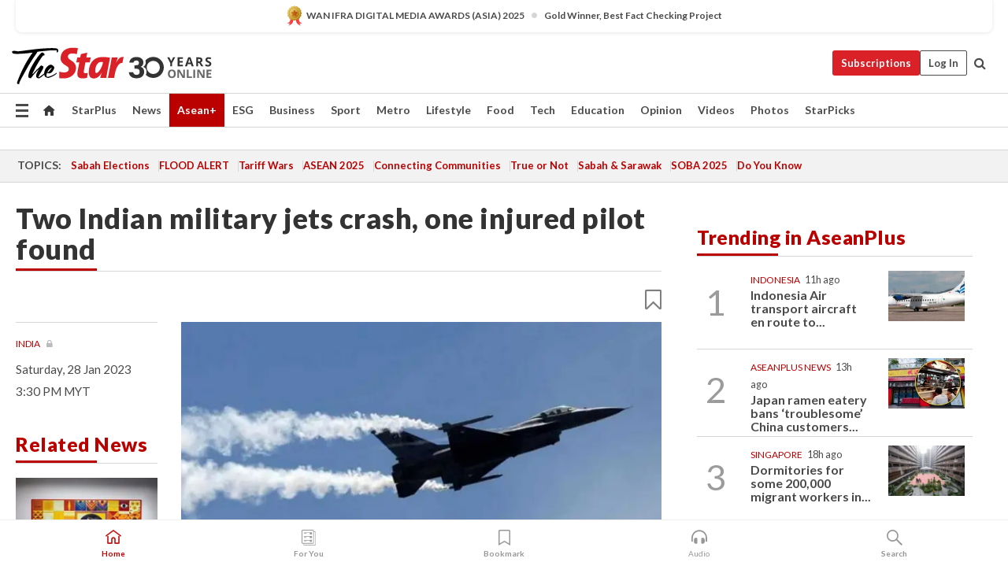

--- FILE ---
content_type: text/html; charset=utf-8
request_url: https://www.google.com/recaptcha/api2/aframe
body_size: 267
content:
<!DOCTYPE HTML><html><head><meta http-equiv="content-type" content="text/html; charset=UTF-8"></head><body><script nonce="aL27MyKyPF-Bwx2cqCAy_A">/** Anti-fraud and anti-abuse applications only. See google.com/recaptcha */ try{var clients={'sodar':'https://pagead2.googlesyndication.com/pagead/sodar?'};window.addEventListener("message",function(a){try{if(a.source===window.parent){var b=JSON.parse(a.data);var c=clients[b['id']];if(c){var d=document.createElement('img');d.src=c+b['params']+'&rc='+(localStorage.getItem("rc::a")?sessionStorage.getItem("rc::b"):"");window.document.body.appendChild(d);sessionStorage.setItem("rc::e",parseInt(sessionStorage.getItem("rc::e")||0)+1);localStorage.setItem("rc::h",'1768696146591');}}}catch(b){}});window.parent.postMessage("_grecaptcha_ready", "*");}catch(b){}</script></body></html>

--- FILE ---
content_type: application/javascript
request_url: https://a.cdp.asia/event?ec=pageview&ea=view&en=&ev=0&items=%5B%7B%22id%22%3A%221001372%22%2C%22type%22%3A%22article%22%2C%22name%22%3A%22%22%7D%5D&dims=%7B%22users%22%3A%7B%22origin_source%22%3A%22The%20Star%20Online%22%7D%7D&portal_id=564891087&prop_id=564997745&cvar=%7B%22page_type%22%3A%22article%22%2C%22page_cate%22%3A%22article%22%2C%22category%22%3A%22AseanPlus%2FAseanplus%20News%22%2C%22page_path%22%3A%22%2Faseanplus%2Faseanplus-news%2F2023%2F01%2F28%2Ftwo-indian-military-jets-crash-one-injured-pilot-found%22%2C%22identify_event%22%3A%22view_page%22%2C%22identify_time%22%3A%222026-01-18%2000%3A29%3A00%22%2C%22subscription_status%22%3A%22Inactive%22%2C%22content_visibility%22%3A%22Partial%22%2C%22prop_id%22%3A%22564997745%22%2C%22visitor_type%22%3A%22new%22%2C%22is_webview%22%3Afalse%2C%22location_url%22%3A%22https%3A%2F%2Fwww.thestar.com.my%2Faseanplus%2Faseanplus-news%2F2023%2F01%2F28%2Ftwo-indian-military-jets-crash-one-injured-pilot-found%22%2C%22ss_time%22%3A0%2C%22page_view_order%22%3A1%2C%22page_title%22%3A%22Two%20Indian%20military%20jets%20crash%2C%20one%20injured%20pilot%20found%20%7C%20The%20Star%22%7D&context=%7B%22lang%22%3A%22en%22%7D&gt_ms=914
body_size: 898
content:
_event_callback_data({"ver":"20251125","session_id":"4211274114927428","au_id":"193617981","type":"event","client_id":"193617981.1768696141","dgs":"","node":"vn02","au_gt":"1768696141225","pv_id":"1768696141225-193617981","n_client_id":1,"n_user":1,"ea":"view","aid":"","ec":"pageview","an_session":"znzhzizizhzkznziziznzqzhzkznzhzrzdzizqzgzlzizkzqzrzizdzizkzlzrzlzqzlziznzizdzizdzizkzlzrzlzqzlziznzizdzizkzlzrzlzqzlziznzizdzizdzizgzgzmzdzjzd2g2azdzgzdzmzmzgzqzjzdzd2q26292g281u2g2a"});

--- FILE ---
content_type: application/javascript; charset=utf-8
request_url: https://fundingchoicesmessages.google.com/f/AGSKWxWfElurktdU-NmWPhIvcWJv10n4qxYe_qwTSNAQMFg7rBqPa_RPODC_GiwmSMm4aU880IBSA4rYxnYjE9Haoin1yCNJywSYA6KwuVTEkigRdQodscLoEwRJHPJtTIFZjg5dAZzE1pl4H1a2ZMlDN3Ab0T4H7YRHGRdscfN0tqncNh8KNyZuRO4eyUbI/_/videojs.ads.-layer-ads//ads/header./ads468x60_/Ads/adrp0.
body_size: -1290
content:
window['08493cd4-b8c8-4829-8243-cad0eb19754c'] = true;